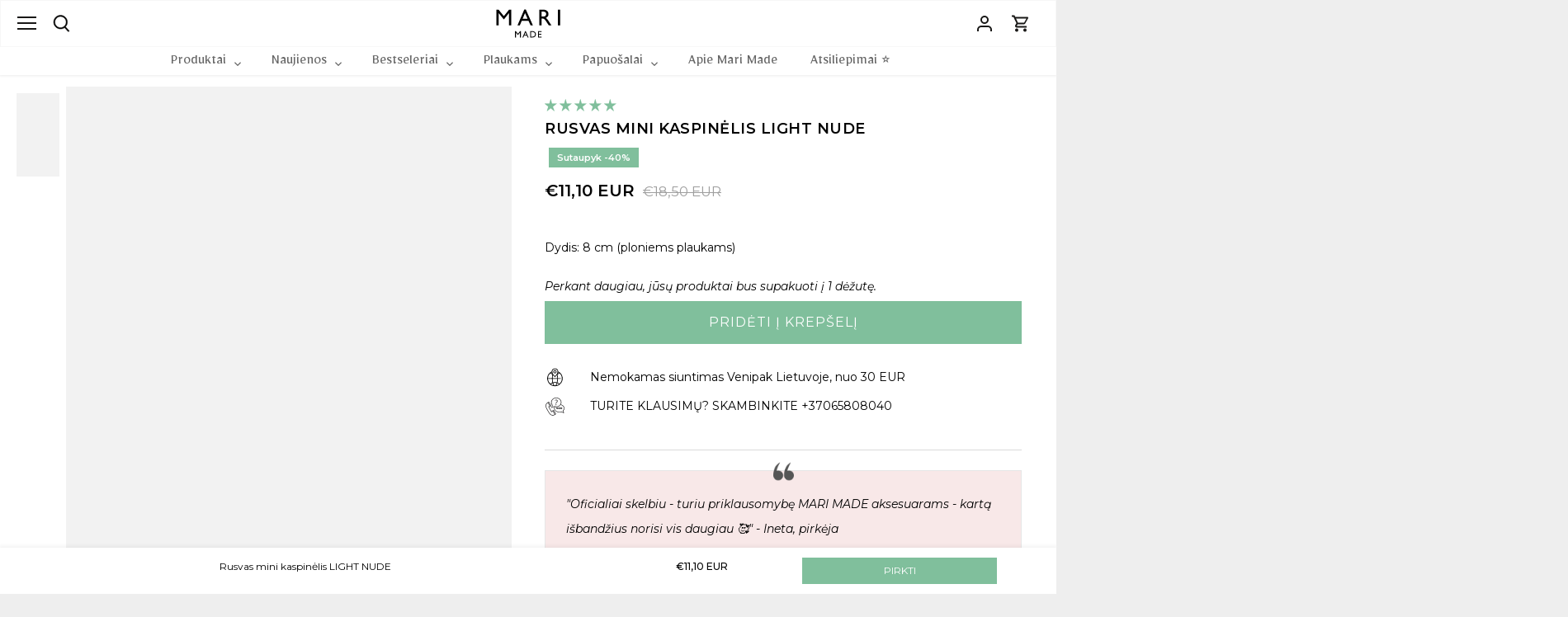

--- FILE ---
content_type: text/css
request_url: https://mari.lt/cdn/shop/t/28/assets/base.css.css?v=86339691607233520241727400724
body_size: 1569
content:
.also_like_mobile button.btn.product-add{display:none}.menu-custom .product-block .image{height:80px!important;width:80px!important;border-radius:50%;min-height:unset!important}.Rounded-collection-bar_class .rimage-wrapper{padding:70px!important}.custom_ankor{float:left;border-right:1px solid #000;width:20%;margin-top:38px}.main-nav .sub-nav .custom_block-box a.collection-list-item{position:relative;padding:10px 15px 10px 0;display:block}.main-nav .sub-nav .custom_block-box a.collection-list-item:hover{color:#e2cab2}.custom_block-box span.product-label.product-label--sale{display:none}.product-grid.grid .column{padding:0 10px}.product-grid.grid .column .title.align-center{margin-top:4px}.main-nav .sub-nav .custom_block-box a.collection-list-item:before{content:"";background-image:url(https://cdn.shopify.com/s/files/1/0402/0178/1401/files/icons8-forward-64.png?v=1659412742);width:52px;height:26px;position:absolute;background-position:center;background-size:cover;right:0;left:unset;background-repeat:no-repeat;top:0}.custom_block{width:80%;float:left}.custom_block .product-list{margin-top:38px}.custom_block .product-list .column{margin-bottom:0}.sub-nav .custom_title_cuatom{max-width:100%}.sub-nav .custom_form.sahil,.sub-nav .custom_block .product-form,.also_like_mobile{display:none}.size_list_outer label{color:#000;font-size:15px;text-transform:capitalize}.options-color a:before{content:" ";border:none!important;font-size:0;width:28px;height:28px;position:absolute;transform:translate(-50%,-50%);border-radius:50%;top:50%;left:50%}.options-color a{border-color:transparent!important;font-size:0px!important;height:36px;width:36px;border-radius:50%!important;position:relative!important}.options-color a.active{border-radius:50%;border:1px solid black!important;position:relative;background-color:#fff!important;padding:4px}.options-color a.opt---red:before{background:red!important}.options-color a.opt---blue:before{background:#00f!important}.options-color a.opt---green:before{background:green!important}.options-color a.opt---brown:before{background:brown!important}.options-color a.opt---pink:before{background:pink!important}ul#clickyboxes-option-size li a{border-color:transparent!important;background-color:#f8f8f8!important;padding:12px 16px}ul#clickyboxes-option-size li a.active{border-color:#000!important}.size_btn_sec #toggle_menu{display:flex;font-style:italic;font-family:Montserrat,sans-serif;align-items:center;font-weight:400!important;color:#e0b3b2;padding-left:15px;margin-top:-40px;cursor:pointer}.clickyboxes li a:hover{color:inherit;background:transparent}.heading-subheading-image h2{text-align:center;text-transform:initial;font-size:12px;font-weight:500;color:#000}@media only screen and (max-width: 767px){.Rounded-collection .rimage-wrapper{padding:0!important;width:65px;height:65px;border-radius:50%!important}.news_latter_outer .inline-input-button input[type=submit]{font-size:16px;min-width:150px}.Rounded-collection img.rimage__image{border-radius:50%;overflow:hidden}.news_latter_outer .rte p{font-size:16px;text-align:center}.news_latter_outer .inline-input-button input[type=email]{height:38px}.testimonials_outer blockquote{background-size:112px}.testimonials_outer blockquote{font-size:16px!important}.testimonials_outer .custom-sub{font-size:16px}h2.logo-hero-heading{font-family:Mirza;text-align:center;font-size:26px;line-height:30px;letter-spacing:-.015em;color:#918d8d}.logo-hero img{max-width:500px;margin:0 auto;width:100%}.logo-icon .logo-hero-img:before{content:"";position:absolute;background:#e0b3b2;left:50%;bottom:-20px;width:80px;height:3px;margin-left:-40px}.logo-icon .logo-hero-img{position:relative}.feature-subheader{font-size:24px;padding-bottom:0}.Media_custom .image-with-text p{font-size:14px}.mari_made_outer .rimage-wrapper{padding:20px!important}.mari_made_outer p.icon-column__title{font-size:16px!important}.mari_made_outer h2.heading-icon.align-center{font-size:22px;margin-bottom:24px}.toolbar-left .toolbar-logo{margin-left:25%}.menu-custom .product-block .image{height:64px!important;width:64px!important}}.Mobile navigation .product-block .image{border-radius:50%!important;width:75px!important;min-height:unset!important;height:75px!important;margin-left:10px!important}.hidemenu{// display:none}.hideimage2,.hideimage3,.hideimage4{// display:none !important}.custom_title_cuatom{width:80%;padding-right:15px}.product-page-like .custom_form.sahil{display:none!important}.product-page-like .custom_title_cuatom{max-width:100%!important;padding-right:0!important}#insta-feed h2{font-size:20px;font-family:Montserrat}.custom_icon_text{font-weight:400}.custom_icon_section{padding:0 20px;text-align:center;width:33%}.section-id-template--16195163947231__1657881570f1641664{margin:0!important}.template-product .testimonials_outer{margin-bottom:0!important}.custom_heading_instagram{color:#000;background-color:#f5f5f5;padding:40px 0;font-size:14px;text-align:center;display:flex;align-items:center;justify-content:center}.product-container--{margin-bottom:0!important}.custom_colletion_button_text{position:absolute;bottom:42px;left:50%;transform:translate(-50%)}div#insta-feed{margin-top:0!important}.custom_heading_instagram svg g{fill:#fff;transition:fill .1s;padding:20px 0!important;position:relative}.also_like_desktop span.product-label.product-label--sale{display:none}.custom_div_product{width:100%;max-width:578px}.custom_product_carousel{padding-top:40px}.container.custom_content_collction{width:25%}.image_custom_collection img{width:100%}.customa-block_collection{position:relative}.custom_instagram_icon{align-items:center;width:40px;background:#000;height:40px;margin-right:12px;display:flex;justify-content:center;border-radius:50%}.collection-header h1.page-title{color:#030303;font-weight:600;text-align:center;font-size:24px}.collection-header p{margin-bottom:4px}.collection-header h4{margin:0!important}.image_custom_collection{position:relative}.custom_collection_text_image{position:absolute;top:-75%;left:4%;width:80%;text-align:center;transform:translate(-50%,-50%)}a.custom_button_collection.btn{margin-top:8px;color:#fff;background:#000;width:100%}a.quick-buy.btn{display:none!important}.custom_div_product .product-label.product-label--sale span{background:#80bf9c;width:109px;height:24px;margin:4px 0 10px;border-radius:0;text-align:center;line-height:18px;font-weight:600}.custom_div_product .product-label{position:relative;top:0}.product-gallery .custom_div_product .product-label.product-label--sale span{background:#8fbe9f;width:109px;height:34px;margin:4px 0 10px;border-radius:0;text-align:center;line-height:28px;text-transform:uppercase;font-weight:400}body.template-product .custom_div_product .stamped-badge i{color:#8bbfa0!important}body .slick-dots li button:before{font-size:14px!important}.index-section ul.slick-dots{bottom:0}.silk_verticle_slider{display:flow-root}ul.slick.slick-product-list.slick-initialized.slick-slider{display:none}@media only screen and (min-width: 768px){.product-list-container.product-list-container--none{margin-right:5px}.product-gallery .slick-slider--indented-side-icons .slick-next,.product-gallery .slick-slider--indented-side-icons:hover .slick-next{margin-right:0!important}.product-gallery .slick-prev:hover:before,.product-gallery .slick-prev:focus:before,.product-gallery .slick-next:hover:before,.product-gallery .slick-next:focus:before{display:none!important}.product-gallery .slick-slider--indented-side-icons .slick-prev,.product-gallery .slick-slider--indented-side-icons:hover .slick-prev{margin-left:0!important}.product-gallery .slick-next:before{display:none!important}.product-gallery .slick-prev:before{display:none!important}.product-gallery button.slick-prev.slick-arrow{top:-48px!important;height:auto;left:9px!important;width:auto;right:0;bottom:unset!important;transform:rotate(90deg);margin-right:0!important}.harpreet{display:block!important}.harpreet.mobile_slider{display:none!important}.product-gallery button.slick-next.slick-arrow{height:auto;width:auto;top:unset!important;transform:rotate(90deg);margin-right:0!important;bottom:-47px!important;left:2px}.product-gallery svg{width:45px!important;height:45px!important}}@media only screen and (max-width: 767px){.slick-track{height:80px;overflow:hidden}.harpreet{display:none}.harpreet.mobile_slider{display:block}.custom_icon_text{font-size:12px;font-weight:400}.container.custom_content_collction{margin-top:5px;width:50%}a.custom_button_collection.btn.btn--secondary{padding:6px}.custom_collection_text_image{width:100%;font-size:13px}.custom_collection_text_image{position:absolute;top:-42%;left:25%}}.filtras-telefonai{display:none!important}@media only screen and (max-width:768px){.mySwiperr2{height:100%!important}}.show_hide{cursor:pointer!important;font-weight:700;text-decoration:underline;font-size:20px}button.ga-addalltocart,button.ga-product_addtocart{font-weight:400!important;text-transform:uppercase!important;padding-left:0!important;padding-right:0!important}.ga-products-box .ga-product_price{line-height:1em;font-weight:600!important;font-size:13px!important}.ga-products-box .ga-product_oldprice{font-weight:400!important;font-size:13px!important}
/*# sourceMappingURL=/cdn/shop/t/28/assets/base.css.css.map?v=86339691607233520241727400724 */


--- FILE ---
content_type: image/svg+xml
request_url: https://mari.lt/cdn/shop/files/mari_made_product_usps-62_120x.svg?v=1678407532
body_size: -531
content:
<svg id="Layer_1" data-name="Layer 1" xmlns="http://www.w3.org/2000/svg" viewBox="0 0 300 300"><defs><style>.cls-1{fill:#f9e2e2;}.cls-2{fill:#9a9b9b;}</style></defs><title>mari made product usps</title><circle class="cls-1" cx="150.2" cy="150" r="148.76"/><path class="cls-2" d="M261.24,130.8,214.81,74.54A5,5,0,0,0,211,72.75H90.37a5,5,0,0,0-3.85,1.81L40.1,130.8a5,5,0,0,0,.14,6.53L147,255.48a5,5,0,0,0,7.39,0L261.09,137.34A5,5,0,0,0,261.24,130.8Zm-11.68-1H209.88L193.44,81.14h15.94ZM91.81,138.2l43,91.34L52.32,138.2Zm108.46,0-49.6,105.29L101.08,138.2Zm-100-8.39,16.44-48.67h67.84L201,129.81Zm109.22,8.39H249L166.5,229.54ZM92,81.14h16L91.46,129.81H51.78Z"/></svg>

--- FILE ---
content_type: image/svg+xml
request_url: https://mari.lt/cdn/shop/t/28/assets/accordion%20icon-prieziura.svg?v=13401137366043334331721278019
body_size: -603
content:
<svg id="Layer_1" data-name="Layer 1" xmlns="http://www.w3.org/2000/svg" viewBox="0 0 300 300"><defs><style>.cls-1{fill:#f9e2e2;}.cls-2{fill:none;stroke:#9a9b9b;stroke-linejoin:round;stroke-width:6px;}.cls-3{fill:#9a9b9b;}</style></defs><title>mari web content_care</title><circle class="cls-1" cx="150.2" cy="150" r="148.76"/><circle class="cls-2" cx="150" cy="151.14" r="91.16"/><path class="cls-3" d="M127.11,162.53a22.89,22.89,0,1,0,45.78,0c0-12.4-14.55-33.62-22.89-44.33C141.64,128.8,127.11,149.87,127.11,162.53Z"/><path class="cls-3" d="M148.93,218.68c-2-.88-50-21.77-50-49.93V111.52l2.27-.38a86.33,86.33,0,0,0,46.89-24.09l1.92-1.9,1.92,1.9a86.33,86.33,0,0,0,46.89,24.09l2.27.38v57.23c0,28.16-48,49.05-50,49.93l-1.07.46Zm.45-125.34A91.93,91.93,0,0,1,105.09,116l-.73.15v52.65c0,23.6,43.4,43.45,45.25,44.29l.38.17.37-.18c7.56-3.5,45.28-22.08,45.28-44.28V116.1l-.73-.15a91.93,91.93,0,0,1-44.29-22.61l-.62-.57Z"/></svg>

--- FILE ---
content_type: image/svg+xml
request_url: https://mari.lt/cdn/shop/files/mari_made_product_usps-67_120x.svg?v=1678407500
body_size: -419
content:
<svg id="Layer_1" data-name="Layer 1" xmlns="http://www.w3.org/2000/svg" viewBox="0 0 300 300"><defs><style>.cls-1{fill:#f9e2e2;}.cls-2{fill:#9a9b9b;}</style></defs><title>mari made product usps</title><circle class="cls-1" cx="150.2" cy="150" r="148.76"/><path class="cls-2" d="M211.54,191.82V180.59H165.06c1.7-10.24,3.2-21.38,4.39-33.7h14a28.08,28.08,0,1,0,0-56.15H172.21c0-1.85,0-3.72,0-5.62,0-7.82-1.58-14.2-4.69-19-3.9-6-10-9.13-17.77-9.13S135.9,60.2,132,66.16c-3.11,4.75-4.69,11.13-4.69,19,0,1.9,0,3.77,0,5.62H116.07A16.86,16.86,0,0,1,99.23,73.89V57H88V73.89A28.12,28.12,0,0,0,116.07,102h11.42c.27,12.11.84,23.3,1.63,33.69H116.07a28.08,28.08,0,0,0,0,56.16h20.39c2.47,13,5.19,24.48,7.86,35.14l5.45,21.79L155.21,227c2.67-10.66,5.39-22.16,7.86-35.14ZM183.46,102a16.85,16.85,0,1,1,0,33.69h-13c.78-10.39,1.35-21.58,1.62-33.69Zm-44.74,0h5.43V113.2h11.23V79.51H144.15V90.74h-5.59c0-1.85,0-3.72,0-5.62,0-16.84,8.46-16.84,11.24-16.84S161,68.28,161,85.12c0,18.84-.69,35.54-1.85,50.54H140.38C139.58,125.29,139,114.11,138.72,102Zm-22.65,78.62a16.85,16.85,0,0,1,0-33.7h14c1.19,12.32,2.69,23.46,4.39,33.7Zm33.7,20.35a478.45,478.45,0,0,1-8.4-54.05h16.79A480.94,480.94,0,0,1,149.77,200.94Z"/><path class="cls-2" d="M76.39,102H65.16V113.2H53.93v11.23H65.16v11.23H76.39V124.43H87.62V113.2H76.39Z"/><path class="cls-2" d="M234,214.28H222.77V203.05H211.54v11.23H200.31v11.23h11.23v11.23h11.23V225.51H234Z"/></svg>

--- FILE ---
content_type: image/svg+xml
request_url: https://mari.lt/cdn/shop/t/28/assets/accordion%20icons-siuntimas.svg?v=162270705679998308011721278019
body_size: -76
content:
<svg id="Layer_1" data-name="Layer 1" xmlns="http://www.w3.org/2000/svg" viewBox="0 0 300 300"><defs><style>.cls-1{fill:#f9e2e2;}.cls-2{fill:none;stroke-linejoin:round;stroke-width:6px;}.cls-2,.cls-3{stroke:#9a9b9b;}.cls-3{fill:#9a9b9b;stroke-miterlimit:10;stroke-width:2px;}</style></defs><title>accordion icons mari made</title><circle class="cls-1" cx="150.2" cy="150" r="148.76"/><circle class="cls-2" cx="150.67" cy="152.14" r="91.16"/><path class="cls-3" d="M149.44,214.87c-3.12-1.81-6.44-3.22-9.68-4.79Q115.4,198.28,91,186.54a2.58,2.58,0,0,1-1.68-2.63q0-34,0-67.95a2.51,2.51,0,0,1,1.6-2.56q29-14,58-28a2.78,2.78,0,0,1,2.64,0q29,14,58,28a2.44,2.44,0,0,1,1.54,2.48q0,34,0,68.07a2.69,2.69,0,0,1-1.85,2.67q-28.51,13.73-57,27.5c-.44.21-1,.3-1.27.73Z"/><path class="cls-1" d="M93.15,118.45,106.69,125l27.73,13.39c.19.09.37.19.56.27a2,2,0,0,0,2.72-.82,1.94,1.94,0,0,0-1-2.62q-4.07-2-8.16-4L96.81,115.94c-.3-.14-.58-.32-1-.58l8.78-4.24c3-1.46,6.07-2.9,9.08-4.39a1.77,1.77,0,0,1,1.74,0q27.6,13.38,55.23,26.67a1.62,1.62,0,0,1,1.07,1.71c0,6.89,0,13.78,0,20.67,0,2.77,1.17,3.5,3.65,2.3,4.2-2,8.39-4.08,12.61-6.06a2.87,2.87,0,0,0,1.86-2.95c-.06-7,0-14,0-21,0-.58-.05-1.07.68-1.42,5.48-2.58,10.92-5.23,16.37-7.86.11,0,.22-.08.45-.16v1q0,31.25,0,62.5c0,.74,0,1.27-.89,1.67q-26.67,12.82-53.31,25.71c-.26.12-.49.36-.89.24v-1.24q0-31,0-62.12a1.75,1.75,0,0,1,1.21-1.87c3.88-1.81,7.73-3.7,11.58-5.59,1.48-.72,1.88-2,1-3.05a2,2,0,0,0-2.71-.4c-4,2-8,3.82-11.92,5.78a2.11,2.11,0,0,1-2.22,0c-1.25-.69-2.56-1.27-3.86-1.87s-2.33-.28-2.84.73-.1,2.12,1.2,2.77c1.13.56,2.25,1.13,3.42,1.61a1.79,1.79,0,0,1,1.26,2q-.06,20.55,0,41.08v22.39l-3.55-1.69-50.53-24.4c-.57-.28-1-.46-1-1.32C93.16,161.19,93.15,139.93,93.15,118.45Z"/><path class="cls-1" d="M134.71,96.57c5-2.41,9.92-4.79,14.86-7.22a1.51,1.51,0,0,1,1.51.15l46.82,22.61,6.59,3.18c-.17.44-.58.49-.9.65-4.51,2.19-9,4.35-13.52,6.55a2,2,0,0,1-2,.07Q162,109.9,135.87,97.3C135.47,97.11,135,97,134.71,96.57Z"/><path class="cls-1" d="M119.18,104.16c3.46-1.68,6.84-3.28,10.18-5a1.87,1.87,0,0,1,1.88.16q19.94,9.65,39.88,19.26L184.23,125c.1.31-.06.36-.21.43q-5,2.39-9.88,4.79a1.32,1.32,0,0,1-1.29,0q-26.62-12.89-53.25-25.72A3.73,3.73,0,0,1,119.18,104.16Z"/><path class="cls-1" d="M185.9,128.77c0,6.56,0,12.88,0,19.2,0,.35,0,.65-.39.83l-10,4.83v-4.71c0-4.73,0-9.45,0-14.18a1.3,1.3,0,0,1,.9-1.4C179.52,131.88,182.6,130.36,185.9,128.77Z"/></svg>

--- FILE ---
content_type: image/svg+xml
request_url: https://mari.lt/cdn/shop/files/mari_made_product_usps-64_120x.svg?v=1678407544
body_size: -38
content:
<svg id="Layer_1" data-name="Layer 1" xmlns="http://www.w3.org/2000/svg" viewBox="0 0 300 300"><defs><style>.cls-1{fill:#f9e2e2;}.cls-2{fill:#9a9b9b;}</style></defs><title>mari made product usps</title><circle class="cls-1" cx="150.2" cy="150" r="148.76"/><path class="cls-2" d="M145.09,228.49A52.16,52.16,0,0,1,93,176.39V138.81a3.75,3.75,0,0,1,3.19-3.71c15.21-2.33,36.9-9.17,53.84-28.53a3.75,3.75,0,0,1,6.46,1.54c.12.4,4.78,14.79,37.5,19.54a3.77,3.77,0,0,1,3.21,3.72v45A52.16,52.16,0,0,1,145.09,228.49ZM100.5,142v34.41a44.59,44.59,0,1,0,89.18,0V134.57c-23.51-4-33.54-13.14-37.69-19.09C135.39,132.31,115.56,139.22,100.5,142Z"/><path class="cls-2" d="M170.19,260.66a3.72,3.72,0,0,1-2.82-1.27c-15.14-17.13-8.52-38.23-8.24-39.12a3.76,3.76,0,0,1,7.15,2.31c-.24.72-5.53,18,6.72,31.84a3.76,3.76,0,0,1-2.81,6.24Z"/><path class="cls-2" d="M120,260.66a3.76,3.76,0,0,1-2.81-6.24c12.25-13.86,7-31.12,6.72-31.84a3.76,3.76,0,0,1,7.15-2.31c.28.89,6.89,22-8.24,39.12A3.73,3.73,0,0,1,120,260.66Z"/><path class="cls-2" d="M209.61,190.29a20,20,0,0,1-19.93-19.93,3.76,3.76,0,1,1,7.51,0,12.44,12.44,0,0,0,12.42,12.42,12.23,12.23,0,0,0,5.39-1.23,3.76,3.76,0,0,1,3.26,6.77A19.88,19.88,0,0,1,209.61,190.29Z"/><path class="cls-2" d="M80.57,190.29a19.94,19.94,0,0,1-19.92-19.93v-33.1a84.46,84.46,0,0,1,139-64.44,3.76,3.76,0,0,1-4.86,5.73A76.94,76.94,0,0,0,68.15,137.26v33.1a12.42,12.42,0,0,0,24.84,0,3.76,3.76,0,1,1,7.51,0A20,20,0,0,1,80.57,190.29Z"/><path class="cls-2" d="M133.53,166.71a3.75,3.75,0,0,1-3.75-3.76,4.16,4.16,0,0,0-8.31,0,3.76,3.76,0,1,1-7.51,0,11.66,11.66,0,1,1,23.32,0A3.75,3.75,0,0,1,133.53,166.71Z"/><path class="cls-2" d="M172.47,166.71a3.75,3.75,0,0,1-3.75-3.76,4.16,4.16,0,0,0-8.31,0,3.76,3.76,0,1,1-7.51,0,11.66,11.66,0,0,1,23.32,0A3.75,3.75,0,0,1,172.47,166.71Z"/><path class="cls-2" d="M145.09,203.74a11.67,11.67,0,0,1-11.66-11.66,3.75,3.75,0,1,1,7.5,0,4.16,4.16,0,0,0,8.32,0,3.75,3.75,0,0,1,7.5,0A11.67,11.67,0,0,1,145.09,203.74Z"/><path class="cls-2" d="M233,182.91a3.75,3.75,0,0,1-3.68-3l-1.6-7.68a10.27,10.27,0,0,0-8-8l-7.69-1.59a3.76,3.76,0,0,1,0-7.36l7.69-1.59a10.26,10.26,0,0,0,8-8l1.6-7.69a3.76,3.76,0,0,1,7.35,0l1.6,7.69a10.26,10.26,0,0,0,8,8l7.68,1.59a3.76,3.76,0,0,1,0,7.36l-7.68,1.59a10.27,10.27,0,0,0-8,8l-1.6,7.68A3.75,3.75,0,0,1,233,182.91ZM226.69,159a18,18,0,0,1,6.33,6.32,17.88,17.88,0,0,1,6.32-6.32,17.72,17.72,0,0,1-6.32-6.32A17.83,17.83,0,0,1,226.69,159Z"/><path class="cls-2" d="M210.93,144a3.75,3.75,0,0,1-3.68-3l-2.47-11.88a17.94,17.94,0,0,0-13.92-13.92L179,112.72a3.75,3.75,0,0,1,0-7.35l11.88-2.47A17.94,17.94,0,0,0,204.78,89l2.47-11.89a3.76,3.76,0,0,1,7.35,0L217.08,89A17.93,17.93,0,0,0,231,102.9l11.88,2.47a3.75,3.75,0,0,1,0,7.35L231,115.19a17.93,17.93,0,0,0-13.92,13.92L214.6,141A3.74,3.74,0,0,1,210.93,144ZM196.45,109a25.45,25.45,0,0,1,14.48,14.48A25.46,25.46,0,0,1,225.4,109a25.42,25.42,0,0,1-14.47-14.47A25.4,25.4,0,0,1,196.45,109Z"/></svg>

--- FILE ---
content_type: image/svg+xml
request_url: https://mari.lt/cdn/shop/files/mari_made_product_usps-66_120x.svg?v=1678407517
body_size: 142
content:
<svg id="Layer_1" data-name="Layer 1" xmlns="http://www.w3.org/2000/svg" viewBox="0 0 300 300"><defs><style>.cls-1{fill:#f9e2e2;}.cls-2{fill:#9a9b9b;}</style></defs><title>mari made product usps</title><circle class="cls-1" cx="150.2" cy="150" r="148.76"/><path class="cls-2" d="M228.47,258.32a3.72,3.72,0,0,1-3.72-3.72V133.12a78.21,78.21,0,0,0-156.41,0V254.6a3.72,3.72,0,1,1-7.44,0V133.12a85.65,85.65,0,1,1,171.29,0V254.6A3.71,3.71,0,0,1,228.47,258.32Z"/><path class="cls-2" d="M146.55,225.66a52.87,52.87,0,0,1-52.81-52.8V134.7A3.72,3.72,0,0,1,96.9,131c15.46-2.36,37.5-9.32,54.72-29a3.71,3.71,0,0,1,6.4,1.53c.11.35,4.79,15.06,38.15,19.91a3.72,3.72,0,0,1,3.18,3.68v45.71A52.86,52.86,0,0,1,146.55,225.66Zm-45.37-87.81v35a45.37,45.37,0,0,0,90.73,0V130.33c-24-4.14-34.18-13.43-38.36-19.45C136.68,128,116.49,135.05,101.18,137.85Z"/><path class="cls-2" d="M172,258.32a3.72,3.72,0,0,1-2.79-1.25c-15.34-17.36-8.64-38.74-8.34-39.64a3.72,3.72,0,0,1,7.08,2.29c-.24.75-5.63,18.31,6.84,32.42a3.71,3.71,0,0,1-2.79,6.18Z"/><path class="cls-2" d="M121.07,258.32a3.67,3.67,0,0,1-2.46-.93,3.72,3.72,0,0,1-.33-5.25c12.47-14.12,7.08-31.68,6.84-32.42a3.73,3.73,0,0,1,7.09-2.29c.29.9,7,22.28-8.35,39.64A3.72,3.72,0,0,1,121.07,258.32Z"/><path class="cls-2" d="M115.29,106.58a5.88,5.88,0,0,1-5.05-2.84l-3.44-5.66a5.89,5.89,0,0,1,2-8.1L114,86.8a5.91,5.91,0,0,1,8.1,2l3.44,5.67a5.91,5.91,0,0,1-2,8.1l-5.24,3.18A5.9,5.9,0,0,1,115.29,106.58Zm-1.33-11,1.84,3L118.39,97l-1.83-3Z"/><path class="cls-2" d="M130.27,102.14a18.84,18.84,0,0,1-10-2.68,3.74,3.74,0,0,1-1.09-1.15l-3.43-5.67a3.64,3.64,0,0,1-.52-1.49c0-.43-1.08-10.42,9.18-18.05A9.69,9.69,0,0,1,133,71.63a9.26,9.26,0,0,1,6.09,5.86,22.07,22.07,0,0,0,4.26,7.6,9.11,9.11,0,0,1,2.14,8,9.58,9.58,0,0,1-5.27,6.73A23.19,23.19,0,0,1,130.27,102.14Zm-5.22-8.53c1.53.73,6,2.29,12-.55a2.1,2.1,0,0,0,1.14-1.46,1.8,1.8,0,0,0-.39-1.54,29.47,29.47,0,0,1-5.75-10.13,1.88,1.88,0,0,0-1.26-1.19,2.16,2.16,0,0,0-1.95.33c-5.44,4.05-6.16,8.79-6.23,10.56Z"/><path class="cls-2" d="M102.43,121.16a9.44,9.44,0,0,1-2.63-.37,9.1,9.1,0,0,1-6.09-5.58,22.13,22.13,0,0,0-4.77-7.29,9.26,9.26,0,0,1-2.39-8.12,9.67,9.67,0,0,1,5.27-6.93c11.51-5.57,19.9,0,20.25.19a3.77,3.77,0,0,1,1.09,1.16l3.44,5.66a3.72,3.72,0,0,1,.51,1.5c0,.42,1.07,10.24-8.91,17.85A9.52,9.52,0,0,1,102.43,121.16Zm-.27-23.33a16.18,16.18,0,0,0-7.09,1.73,2.21,2.21,0,0,0-1.2,1.58,1.9,1.9,0,0,0,.47,1.67,29.21,29.21,0,0,1,6.33,9.78,1.76,1.76,0,0,0,1.18,1,2.1,2.1,0,0,0,1.84-.33c5.27-4,6-8.66,6-10.41l-2.41-4A12.19,12.19,0,0,0,102.16,97.83Z"/></svg>

--- FILE ---
content_type: image/svg+xml
request_url: https://mari.lt/cdn/shop/files/mari_made_product_usps-63_120x.svg?v=1678407559
body_size: 40
content:
<svg id="Layer_1" data-name="Layer 1" xmlns="http://www.w3.org/2000/svg" viewBox="0 0 300 300"><defs><style>.cls-1{fill:#f9e2e2;}.cls-2,.cls-3{fill:#9a9b9b;}.cls-3{stroke:#9a9b9b;stroke-miterlimit:10;stroke-width:2px;}</style></defs><title>mari made product usps</title><circle class="cls-1" cx="150.2" cy="150" r="148.76"/><path class="cls-2" d="M150.26,200.71c-.55,0-1.14,0-1.7-.06a79.59,79.59,0,1,1,3.41,0C151.41,200.7,150.82,200.71,150.26,200.71Zm0-8.49c.32,0,.65,0,1,0l.42,0a71.08,71.08,0,1,0-2.75,0l.42,0C149.62,192.23,150,192.22,150.26,192.22Z"/><path class="cls-2" d="M126.61,258.32a4.21,4.21,0,0,1-2.62-.91L91.88,232.17,52,229.69a4.24,4.24,0,0,1-3.69-5.76L77.05,149.2a4.24,4.24,0,0,1,7.86-.14,71.06,71.06,0,0,0,64,43.11,4.24,4.24,0,0,1,3.88,5.77l-22.2,57.66a4.23,4.23,0,0,1-2.83,2.57A4.33,4.33,0,0,1,126.61,258.32ZM58.29,221.58l35.44,2.2a4.17,4.17,0,0,1,2.36.9l28.63,22.51,18-46.87a79.55,79.55,0,0,1-61.23-39.13Z"/><path class="cls-2" d="M176.82,258.32a4.31,4.31,0,0,1-1.12-.15,4.27,4.27,0,0,1-2.84-2.57l-22.2-57.66a4.24,4.24,0,0,1,3.89-5.77,71,71,0,0,0,64-43.11,4.14,4.14,0,0,1,4-2.58,4.26,4.26,0,0,1,3.89,2.72l28.76,74.73a4.24,4.24,0,0,1-3.7,5.76l-39.9,2.48-32.1,25.24A4.24,4.24,0,0,1,176.82,258.32Zm-16.14-58,18,46.87,28.63-22.51a4.14,4.14,0,0,1,2.36-.9l35.44-2.2L221.9,161.19A79.54,79.54,0,0,1,160.68,200.32Z"/><path class="cls-2" d="M100.53,215.3a4.26,4.26,0,0,1-3.92-5.88l3.84-9.22a4.25,4.25,0,0,1,7.84,3.27l-3.84,9.22A4.25,4.25,0,0,1,100.53,215.3Z"/><path class="cls-2" d="M202.91,215.3a4.24,4.24,0,0,1-3.92-2.61l-3.85-9.22A4.25,4.25,0,0,1,203,200.2l3.84,9.22a4.24,4.24,0,0,1-2.28,5.55A4.31,4.31,0,0,1,202.91,215.3Z"/><path class="cls-3" d="M126.89,131.14,122,158.36a2.63,2.63,0,0,0,1.11,2.62,2.9,2.9,0,0,0,2.94.21l25.44-12.85L177,161.19a2.92,2.92,0,0,0,1.3.3,2.89,2.89,0,0,0,1.64-.51,2.63,2.63,0,0,0,1.11-2.62l-4.86-27.22,20.58-19.28a2.63,2.63,0,0,0,.71-2.75,2.76,2.76,0,0,0-2.26-1.82l-28.44-4L154,78.55a2.85,2.85,0,0,0-5,0L136.3,103.32l-28.44,4a2.75,2.75,0,0,0-2.26,1.82,2.61,2.61,0,0,0,.71,2.75Zm11.66-22.72a2.75,2.75,0,0,0,2.1-1.46L151.52,85.8,162.38,107a2.78,2.78,0,0,0,2.11,1.46l24.29,3.4L171.2,128.28a2.61,2.61,0,0,0-.8,2.38l4.15,23.24-21.73-11a2.86,2.86,0,0,0-1.3-.31,2.83,2.83,0,0,0-1.3.31l-21.73,11,4.15-23.24a2.61,2.61,0,0,0-.8-2.38l-17.58-16.46Z"/></svg>

--- FILE ---
content_type: image/svg+xml
request_url: https://mari.lt/cdn/shop/t/28/assets/accordion%20icons-info.svg?v=42118897892072795111721278019
body_size: -558
content:
<svg id="Layer_1" data-name="Layer 1" xmlns="http://www.w3.org/2000/svg" viewBox="0 0 300 300"><defs><style>.cls-1{fill:#f9e2e2;}.cls-2{fill:none;stroke:#9a9b9b;stroke-linejoin:round;stroke-width:6px;}</style></defs><title>accordion icons mari made</title><circle class="cls-1" cx="150.2" cy="150" r="148.76"/><rect class="cls-2" x="140.62" y="95.24" width="21.14" height="21.14"/><polygon class="cls-2" points="141.07 201.03 162.29 201.03 162.29 132.14 146.73 132.14 141.07 132.14 126.55 132.14 126.55 152.33 141.07 152.33 141.07 201.03"/><circle class="cls-2" cx="150" cy="151.14" r="91.16"/><circle class="cls-2" cx="150" cy="151.14" r="73.63"/><line class="cls-2" x1="187.51" y1="154.96" x2="210.16" y2="154.96"/><line class="cls-2" x1="90.03" y1="154.96" x2="112.67" y2="154.96"/></svg>

--- FILE ---
content_type: image/svg+xml
request_url: https://mari.lt/cdn/shop/files/mari_made_product_usps-65_120x.svg?v=1678407460
body_size: -338
content:
<svg id="Layer_1" data-name="Layer 1" xmlns="http://www.w3.org/2000/svg" viewBox="0 0 300 300"><defs><style>.cls-1{fill:#f9e2e2;}.cls-2{fill:#9a9b9b;}</style></defs><title>mari made product usps</title><circle class="cls-1" cx="150.2" cy="150" r="148.76"/><path class="cls-2" d="M88.38,207.82c-12.76,0-23.14-12.14-23.14-27.06-.14-1.6-3.38-46.84,33.3-93.74a3.7,3.7,0,1,1,5.82,4.56C69.55,136.08,72.59,180,72.62,180.46c0,11.14,7.08,20,15.76,20s15.75-8.83,15.75-19.67a23.72,23.72,0,0,0-1.22-7.57C90,128,113.14,89,114.13,87.38a3.7,3.7,0,0,1,6.33,3.83c-.22.37-22.41,37.89-10.48,79.79a30.8,30.8,0,0,1,1.55,9.76C111.53,195.68,101.15,207.82,88.38,207.82Z"/><path class="cls-2" d="M150.08,207.82c-12.77,0-23.14-12.14-23.14-27.06-.15-1.6-3.39-46.84,33.29-93.74a3.7,3.7,0,1,1,5.82,4.56c-34.81,44.5-31.77,88.45-31.74,88.88,0,11.14,7.08,20,15.77,20s15.74-8.83,15.74-19.67a23.53,23.53,0,0,0-1.22-7.56C151.73,128,174.84,89,175.82,87.38a3.7,3.7,0,0,1,6.33,3.83c-.22.37-22.41,37.89-10.49,79.79a30.48,30.48,0,0,1,1.56,9.76C173.22,195.68,162.84,207.82,150.08,207.82Z"/><path class="cls-2" d="M211.77,207.82c-12.77,0-23.15-12.14-23.15-27.06-.14-1.6-3.38-46.84,33.3-93.74a3.7,3.7,0,0,1,5.82,4.56C192.93,136.08,196,180,196,180.46c0,11.14,7.08,20,15.77,20s15.74-8.83,15.74-19.67a23.91,23.91,0,0,0-1.21-7.57C213.42,128,236.53,89,237.51,87.38a3.7,3.7,0,0,1,6.33,3.83c-.22.37-22.41,37.89-10.48,79.79a30.8,30.8,0,0,1,1.55,9.76C234.91,195.68,224.53,207.82,211.77,207.82Z"/><path class="cls-2" d="M252,172.21H229a3.7,3.7,0,1,1,0-7.39h23a3.7,3.7,0,1,1,0,7.39Z"/><path class="cls-2" d="M252,225H48a3.7,3.7,0,1,1,0-7.39H252a3.7,3.7,0,1,1,0,7.39Z"/><path class="cls-2" d="M69.22,172.21H48a3.7,3.7,0,1,1,0-7.39H69.22a3.7,3.7,0,1,1,0,7.39Z"/><path class="cls-2" d="M130.91,172.21H105.59a3.7,3.7,0,1,1,0-7.39h25.32a3.7,3.7,0,1,1,0,7.39Z"/><path class="cls-2" d="M192.6,172.21H167.27a3.7,3.7,0,0,1,0-7.39H192.6a3.7,3.7,0,1,1,0,7.39Z"/></svg>